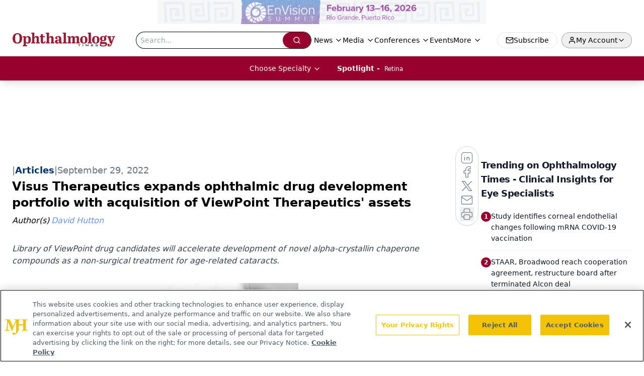

--- FILE ---
content_type: text/html; charset=utf-8
request_url: https://www.google.com/recaptcha/api2/aframe
body_size: 182
content:
<!DOCTYPE HTML><html><head><meta http-equiv="content-type" content="text/html; charset=UTF-8"></head><body><script nonce="XcnPkAuxe2GJhMatyYua4Q">/** Anti-fraud and anti-abuse applications only. See google.com/recaptcha */ try{var clients={'sodar':'https://pagead2.googlesyndication.com/pagead/sodar?'};window.addEventListener("message",function(a){try{if(a.source===window.parent){var b=JSON.parse(a.data);var c=clients[b['id']];if(c){var d=document.createElement('img');d.src=c+b['params']+'&rc='+(localStorage.getItem("rc::a")?sessionStorage.getItem("rc::b"):"");window.document.body.appendChild(d);sessionStorage.setItem("rc::e",parseInt(sessionStorage.getItem("rc::e")||0)+1);localStorage.setItem("rc::h",'1768931785445');}}}catch(b){}});window.parent.postMessage("_grecaptcha_ready", "*");}catch(b){}</script></body></html>

--- FILE ---
content_type: text/plain; charset=utf-8
request_url: https://fp.ophthalmologytimes.com/BCoO/o5IRcd?q=vnFC4dZv8NpwPrIAgVP2
body_size: -57
content:
uGDU/VShKsRe4HxV9MyF8fV2aknFqukFFeDCKGrLD9Aoc89hbkmeatJAL9dJho04Zi+w1NzMugEcDnptGCm/KkUhtZ/h+Q==

--- FILE ---
content_type: application/javascript
request_url: https://api.lightboxcdn.com/z9gd/43401/www.ophthalmologytimes.com/jsonp/z?cb=1768931775518&dre=l&callback=jQuery112405148444935689551_1768931775502&_=1768931775503
body_size: 1016
content:
jQuery112405148444935689551_1768931775502({"response":"[base64].KxU7A4ZTFeXyxkANwlMAlADMJXJBlYIIF3BINQQJvruAAVExybhUgBKElBEgIjKIErAapJ3AloLVAEdidEqQAhNI1eaMjhQfmc0EQLnbLkcYlQKn.bZgCQ2RkEb1pCkcCUQCAS0QSkxUvUcd7uCPcCnbb3-0HqmAwLm-4Uijh5mAa0lyCkwKkAEV48wIEjkzITBZgSZgUdBMgpXo4y44AA9iXJvfN-XXQUmZBLtjKFSllGQI22JhKOHyOHu0hK2Nr9R1KQBJELVDVDE6ZBSWqgtE.I8hAPK-oWXJyJ2MAJvMNJ0gyEbkhAohUvkIDYkAA__","dre":"l","success":true});